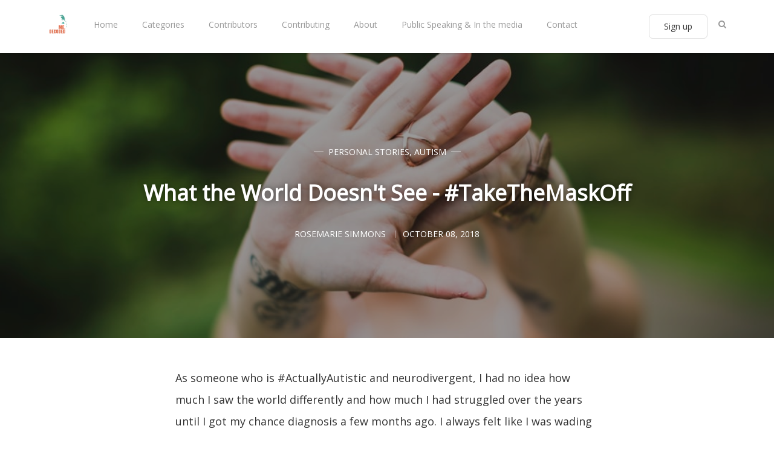

--- FILE ---
content_type: text/html; charset=utf-8
request_url: https://www.medecoded.com/hidden_from_sight/
body_size: 8696
content:
<!DOCTYPE html>
<html lang="en">
	<head>
		<meta charset="utf-8">
		<meta http-equiv="X-UA-Compatible" content="IE=edge">
		<title>What the World Doesn&#x27;t See - #TakeTheMaskOff</title>
		<meta name="viewport" content="width=device-width, initial-scale=1" />
		<!-- stylesheets -->
		<link href="https://fonts.googleapis.com/css?family=Open+Sans" rel="stylesheet">
		<link rel="stylesheet" type="text/css" href="https://www.medecoded.com/assets/css/bootstrap.min.css?v=5069ba248b">
		<link rel="stylesheet" type="text/css" href="https://www.medecoded.com/assets/css/font-awesome.min.css?v=5069ba248b">
		<link rel="stylesheet" type="text/css" href="https://www.medecoded.com/assets/css/hl-styles/atom-one-dark.css?v=5069ba248b">
		<link rel="stylesheet" type="text/css" href="https://www.medecoded.com/assets/css/screen.css?v=5069ba248b">
		<script>
/*====================================================
  THEME SETTINGS & GLOBAL VARIABLES
====================================================*/
//  1. Disqus comment settings
var disqus_shortname = 'medecoded'; // required: replace example with your forum shortname

//  2. Fixed navbar
var fixed_navbar = true;

// 3. Content API key ( it required to search work)
var api_key = '682d2bb625f0543fb491f73884';
</script>
		<meta name="description" content="As someone who is #ActuallyAutistic and neurodivergent, I had no idea how much I saw the world differently and how much I had struggled over the years until I got my chance diagnosis a few months ago. For those who don&#x27;t &quot;see it&quot;, here is an insight to the many things you don&#x27;t see.">
    <link rel="canonical" href="https://www.medecoded.com/hidden_from_sight/">
    <meta name="referrer" content="no-referrer-when-downgrade">
    
    <meta property="og:site_name" content="Me.Decoded">
    <meta property="og:type" content="article">
    <meta property="og:title" content="What the World Doesn&#x27;t See - #TakeTheMaskOff">
    <meta property="og:description" content="As someone who is #ActuallyAutistic and neurodivergent, I had no idea how much I saw the world differently and how much I had struggled over the years until I got my chance diagnosis a few months ago. For those who don&#x27;t &quot;see it&quot;, here is an insight to the many things you don&#x27;t see.">
    <meta property="og:url" content="https://www.medecoded.com/hidden_from_sight/">
    <meta property="og:image" content="https://images.unsplash.com/photo-1437149639288-c32965270c85?ixlib&#x3D;rb-0.3.5&amp;q&#x3D;80&amp;fm&#x3D;jpg&amp;crop&#x3D;entropy&amp;cs&#x3D;tinysrgb&amp;w&#x3D;1080&amp;fit&#x3D;max&amp;ixid&#x3D;eyJhcHBfaWQiOjExNzczfQ&amp;s&#x3D;509206c7654fb106b4fbb2da96acfe62">
    <meta property="article:published_time" content="2018-10-08T06:31:00.000Z">
    <meta property="article:modified_time" content="2022-10-17T20:10:42.000Z">
    <meta property="article:tag" content="Personal Stories">
    <meta property="article:tag" content="Autism">
    
    <meta property="article:publisher" content="https://www.facebook.com/MeDecoded">
    <meta name="twitter:card" content="summary_large_image">
    <meta name="twitter:title" content="What the World Doesn&#x27;t See - #TakeTheMaskOff">
    <meta name="twitter:description" content="As someone who is #ActuallyAutistic and neurodivergent, I had no idea how much I saw the world differently and how much I had struggled over the years until I got my chance diagnosis a few months ago. For those who don&#x27;t &quot;see it&quot;, here is an insight to the many things you don&#x27;t see.">
    <meta name="twitter:url" content="https://www.medecoded.com/hidden_from_sight/">
    <meta name="twitter:image" content="https://images.unsplash.com/photo-1437149639288-c32965270c85?ixlib&#x3D;rb-0.3.5&amp;q&#x3D;80&amp;fm&#x3D;jpg&amp;crop&#x3D;entropy&amp;cs&#x3D;tinysrgb&amp;w&#x3D;1080&amp;fit&#x3D;max&amp;ixid&#x3D;eyJhcHBfaWQiOjExNzczfQ&amp;s&#x3D;509206c7654fb106b4fbb2da96acfe62">
    <meta name="twitter:label1" content="Written by">
    <meta name="twitter:data1" content="Rosemarie Simmons">
    <meta name="twitter:label2" content="Filed under">
    <meta name="twitter:data2" content="Personal Stories, Autism">
    <meta name="twitter:site" content="@MeDecoded">
    <meta property="og:image:width" content="1080">
    <meta property="og:image:height" content="720">
    
    <script type="application/ld+json">
{
    "@context": "https://schema.org",
    "@type": "Article",
    "publisher": {
        "@type": "Organization",
        "name": "Me.Decoded",
        "url": "https://www.medecoded.com/",
        "logo": {
            "@type": "ImageObject",
            "url": "https://www.medecoded.com/content/images/2018/05/Me.Decoded2--4-.png",
            "width": 60,
            "height": 60
        }
    },
    "author": {
        "@type": "Person",
        "name": "Rosemarie Simmons",
        "image": {
            "@type": "ImageObject",
            "url": "https://www.medecoded.com/content/images/2022/10/MeDecoded-Avatar.png",
            "width": 400,
            "height": 400
        },
        "url": "https://www.medecoded.com/author/simmons/",
        "sameAs": []
    },
    "headline": "What the World Doesn&#x27;t See - #TakeTheMaskOff",
    "url": "https://www.medecoded.com/hidden_from_sight/",
    "datePublished": "2018-10-08T06:31:00.000Z",
    "dateModified": "2022-10-17T20:10:42.000Z",
    "image": {
        "@type": "ImageObject",
        "url": "https://images.unsplash.com/photo-1437149639288-c32965270c85?ixlib=rb-0.3.5&q=80&fm=jpg&crop=entropy&cs=tinysrgb&w=1080&fit=max&ixid=eyJhcHBfaWQiOjExNzczfQ&s=509206c7654fb106b4fbb2da96acfe62",
        "width": 1080,
        "height": 720
    },
    "keywords": "Personal Stories, Autism",
    "description": "As someone who is #ActuallyAutistic and neurodivergent, I had no idea how much I saw the world differently and how much I had struggled over the years until I got my chance diagnosis a few months ago. For those who don&#x27;t &quot;see it&quot;, here is an insight to the many things you don&#x27;t see. ",
    "mainEntityOfPage": "https://www.medecoded.com/hidden_from_sight/"
}
    </script>

    <meta name="generator" content="Ghost 6.12">
    <link rel="alternate" type="application/rss+xml" title="Me.Decoded" href="https://www.medecoded.com/rss/">
    
    <script defer src="https://cdn.jsdelivr.net/ghost/sodo-search@~1.8/umd/sodo-search.min.js" data-key="84ffa2d16f3e21454dbcdae0db" data-styles="https://cdn.jsdelivr.net/ghost/sodo-search@~1.8/umd/main.css" data-sodo-search="https://me-decoded.ghost.io/" data-locale="en" crossorigin="anonymous"></script>
    
    <link href="https://www.medecoded.com/webmentions/receive/" rel="webmention">
    <script defer src="/public/cards.min.js?v=5069ba248b"></script><style>:root {--ghost-accent-color: #15171A;}</style>
    <link rel="stylesheet" type="text/css" href="/public/cards.min.css?v=5069ba248b">
    <!-- Global site tag (gtag.js) - Google Analytics -->
<script async src="https://www.googletagmanager.com/gtag/js?id=UA-120608560-1"></script>
<script>
  window.dataLayer = window.dataLayer || [];
  function gtag(){dataLayer.push(arguments);}
  gtag('js', new Date());

  gtag('config', 'UA-120608560-1');
</script>

<!--mailchimp-->
<script type="text/javascript" src="//downloads.mailchimp.com/js/signup-forms/popup/unique-methods/embed.js" data-dojo-config="usePlainJson: true, isDebug: false"></script><script type="text/javascript">window.dojoRequire(["mojo/signup-forms/Loader"], function(L) { L.start({"baseUrl":"mc.us14.list-manage.com","uuid":"a51bb13a8f65edc4710ebd11f","lid":"a7540b4a9f","uniqueMethods":true}) })</script>
		
	</head>
	<body class="post-template tag-personal-stories tag-autism">
		<!-- start header -->
<header class="site-header" id="main-navbar">
	<div class="container">
	
		<div class="row">
			<div class="navbar-header">
				<!-- start logo -->
				<a class="logo image-logo" href="https://www.medecoded.com"><img src="https://www.medecoded.com/content/images/2018/05/Me.Decoded2--4-.png" alt="Me.Decoded"></a>
				<!-- end logo -->
			</div>
			<nav class="main-menu hidden-sm hidden-xs" id="main-menu">
	<ul>
		<li class="home"><a href="https://www.medecoded.com/">Home</a></li>
		<li class="categories"><a href="https://www.medecoded.com/blogs/">Categories</a></li>
		<li class="contributors"><a href="https://www.medecoded.com/contributors/">Contributors</a></li>
		<li class="contributing"><a href="https://www.medecoded.com/contributors-guide/">Contributing</a></li>
		<li class="about"><a href="https://www.medecoded.com/about/">About</a></li>
		<li class="public-speaking-in-the-media"><a href="https://www.medecoded.com/media/">Public Speaking &amp; In the media</a></li>
		<li class="contact"><a href="https://www.medecoded.com/contact-me/">Contact</a></li>
	</ul>
</nav>
			<div class="nav-right pull-right align-right">
				<span><a href="http://eepurl.com/dwsTFP" class="btn btn-green btn-lg btn-outline" target="_blank">Sign up</a><i class="align-center"></i></span>
				<span class="search-toggle" id="search-button" data-toggle="modal" data-target="#searchmodal"><i class="fa fa-search align-center"></i></span>
				<span class="mobile-menu-toggle hidden-md hidden-lg" id="nav-toggle-button"><i class="fa fa-bars align-center"></i></span>
			</div>
			<nav class="mobile-menu visible-sm visible-xs" id="mobile-menu"></nav>
			<div class="backdrop hidden-md hidden-lg" id="backdrop">
				<span class="menu-close align-center"><i class="fa fa-arrow-left"></i></span>
			</div>
		</div>
	</div>
</header>
<!-- end header -->		
<!-- start content area -->
	<div class="main-content-area single-post">
		<article>
			<div class="post-head" style="background-image:url(https://images.unsplash.com/photo-1437149639288-c32965270c85?ixlib&#x3D;rb-0.3.5&amp;q&#x3D;80&amp;fm&#x3D;jpg&amp;crop&#x3D;entropy&amp;cs&#x3D;tinysrgb&amp;w&#x3D;1080&amp;fit&#x3D;max&amp;ixid&#x3D;eyJhcHBfaWQiOjExNzczfQ&amp;s&#x3D;509206c7654fb106b4fbb2da96acfe62);">
				<div class="container align-center">
					<div class="row">
						<div class="col-md-offset-1 col-md-10">
							<span class="category">
								<a href="/tag/personal-stories/">Personal Stories</a>, <a href="/tag/autism/">Autism</a>
							</span>
							<h1 class="title">What the World Doesn&#x27;t See - #TakeTheMaskOff</h1>
							
							<div class="post-meta">
								<a class="author" href="/author/simmons/" rel="author">
									<span class="name">Rosemarie Simmons</span>
								</a>
								<time class="time" datetime="2018-10-08 07:10:00" itemprop="datePublished">October 08, 2018</time>
							</div>
						</div>
					</div>
				</div>
			</div>
			<div class="container">
				<div class="row">
					<div class="col-md-offset-1 col-md-10">
						<div class="post-content">
							<p>As someone who is #ActuallyAutistic and neurodivergent, I had no idea how much I saw the world differently and how much I had struggled over the years until I got my chance diagnosis a few months ago. I always felt like I was wading through treacle and I didn’t understand the world and what my place in it was. So, I changed myself to become what I thought was expected of me and what I thought others wanted me to be. <br><br>Only my now husband, who I met in 2002 through my ex-husband as they used to work together, got to see the “real me” from very early on. We were friends for many years before we became a couple in 2012 and subsequently husband and wife in 2013, and no matter what I’ve shown him and what things I shared with him he took it all in his stride and didn’t walk away from me.  That’s a huge achievement on his part.<br><br>He gets to see the things I struggle with daily, yet he still chooses to stay with me, which is incredible.  No-one else sees the constant battles I have with myself – they just see me and assume that I am “normal”. But this couldn’t be further from the truth.<br><br>They don’t see the internal conversations I have with myself all the time, the endless hours I spend rehearsing conversations and situations in my head, so that if they do become reality I am better prepared for them. One of my worst nightmares is being asked something that I am not prepared for, or for a conversation to go a way that I haven’t rehearsed in my head. I will spend hours going over all the possible permutations of a conversation, just in case.<br><br>They don’t see the meltdowns I have inside when I am in a situation that I can’t cope with. Instead I just stop, take several deep breaths and allow the struggle I have inside me to dissipate, never to come out and be released. Sometimes I let it out and allow myself to have a meltdown, but ONLY if I am on my own. Not even my husband sees me have these meltdowns if I can help it. A few weeks ago, my husband was going through some old home video footage shot by my Dad when he got a camcorder in the early 1990’s. On camera for all to see was me, age 18, having the biggest autistic meltdown ever, just because my Dad was filming me when I was trying to do something simple and grate some cheese. I just couldn’t cope with it, I hated being filmed then and I am not a big fan of it now, although I have learnt to try and cope with it better.<br><br>They don’t see how much I have to control my stimming, and how much I have to ensure my facial expressions and body language don’t give away how I am really feeling inside.<br><br>They don’t see the fact that I suffer from impostor syndrome, always feeling that I am not good enough no matter what I do and the intense fear that I will be found out as a “fraud” any second (more on this in another article, hopefully coming soon).<br><br>They don’t see how much I sit on the side lines feeling as if I am on the outside of situations but looking in, and how much I desperately want to take part in discussions, debates and conversations but I just can’t put my head above the parapet and have a voice. When I do, it feels completely alien to me.<br><br>They don’t see how overwhelmed I become in large crowds, at gigs or anywhere where there is lots of loud noise and bright lights. I used to be able mask this quite well and often went to gigs by my favourite heavy metal bands. The older I’ve got the harder it has become to deal with those kinds of environments, and I no longer go to gigs anymore.<br><br>They don’t see how making eye contact is one of my biggest nightmares, about how I struggle to do it. I  have to look at an imaginary “dot” in the middle of everyone’s forehead to make it looks like I am looking at people right in the eye.<br><br>They don’t see all the questions I constantly ask myself like “Why does no-one like me”, “Why can’t I be more like other people”, “What is wrong with me”, “Why do I have such strange interests” and “How can I change myself to fit in and be part of the crowd more.”<br><br>They don’t see how much I kick myself inside whenever I say something that I’ve already said not just once but in many cases several times. I berate myself or this a lot, it still happens every day and my husband truly hates it. I wish I could get him to understand that I don’t do it on purpose, I don’t have a memory problem and it is part of my DNA because I am #ActuallyAutistic. <br><br>These are just a few of the things that people didn’t see, the things that I keep closely guarded and close to my chest. The things that I am slowly starting to show others, however hard it is after all the years of masking them. <br><br>I hope that by sharing these things some of my family and friends will read this and begin to realise and understand just how hard the silent battle has been for me as someone who is #ActuallyAutistic. Hiding these battles every day is exhausting, and I’m sure I’m not the only person who is neurodivergent to have these, day in and day out. It is no wonder I have suffered from autistic burnout on numerous occasions over the years. These were times that I thought I was just depressed or suffering from anxiety, and maybe there was an element of that, but I know how it was autistic burnout for sure.<br><br>Society and employers need to educate themselves about those who are neurodivergent and about the fact that many people like me struggle every day silently. I’m sure that if I had got adequate support and understanding from some of my previous employers I could have reached my full potential long before now. Unlocking this and educating society and employers is key to having a fully inclusive society.  Only when people like me who are neurodivergent are supported properly and given a platform that allows us to be our true selves without fear of reprisals, can we then reach our full potential.</p><p>I hope I get to see this come to fruition in my lifetime.</p>
						</div>
						<div class="share-wrap clearfix align-center">
	<div class="share-text h5">Share this article</div>
	<ul class="share-links">
		<!-- facebook -->
		<li>
			<a class="facebook" href="https://www.facebook.com/sharer/sharer.php?u=https://www.medecoded.com/hidden_from_sight/" onclick="window.open(this.href, 'facebook-share','width=580,height=296');return false;" title="Share on Facebook"><i class="fa fa-facebook"></i>Facebook</a>
		</li>
		<!-- twitter -->
		<li>
			<a class="twitter" href="https://twitter.com/share?text=What%20the%20World%20Doesn't%20See%20-%20%23TakeTheMaskOff&amp;url=https://www.medecoded.com/hidden_from_sight/" onclick="window.open(this.href, 'twitter-share', 'width=580,height=296');return false;" title="Share on Twitter"><i class="fa fa-twitter"></i>Twitter</a>
		</li>
		<!-- linkedin -->
		<li>
			<a class="linkedin" href="http://www.linkedin.com/shareArticle?mini=true&url=https://www.medecoded.com/hidden_from_sight/&title=What%20the%20World%20Doesn't%20See%20-%20%23TakeTheMaskOff" onclick="window.open(this.href, 'linkedin-share', 'width=580,height=296');return false;" title="Share on Linkedin"><i class="fa fa-linkedin"></i>Linkedin</a>
		</li>
		<!-- pinterest -->
		<li>
			<a class="pinterest" href="http://pinterest.com/pin/create/button/?url=https://www.medecoded.com/hidden_from_sight/&description=What%20the%20World%20Doesn't%20See%20-%20%23TakeTheMaskOff" onclick="window.open(this.href, 'linkedin-share', 'width=580,height=296');return false;" title="Share on Pinterest"><i class="fa fa-pinterest"></i>Pinterest</a>
		</li>
	</ul>
</div>						<div class="about-author-wrap">
							<!-- start about the author -->
<div class="about-author clearfix">
		<a href="/author/simmons/" title="Rosemarie Simmons"><img src="https://www.medecoded.com/content/images/2022/10/MeDecoded-Avatar.png" alt="Author image" class="avatar pull-left"></a>
	<div class="details">
		<h4 class="author h4">About <a href='/author/simmons/'>Rosemarie Simmons</a></h4>
		<div class="bio">
			Rosemarie Simmons was diagnosed as autistic in 2018 at the age of 44. Neurodivergent & proud, she uses her experiences to raise awareness of autism & living in a world that is set up for neurotypicals
		</div>
		<ul class="meta-info">
		</ul>
	</div>
</div>
<!-- end about the author -->						</div>
						<div class="subscribe-box-wrap">
													</div>
						<div class="prev-next-wrap has-next has-prev">
	<div class="row is-flex">
		<div class="col-sm-6 col-xs-12">
			<article class="post post-card">
				<div class="prev-next-link align-center">
					<a class="" href="https://www.medecoded.com/adhd-5-things-to-remember-about-working-with-me/">Previous Post</a>
				</div>
				<a href="https://www.medecoded.com/adhd-5-things-to-remember-about-working-with-me/" class="permalink">
					<div class="featured-image" style="background-image: url(https://images.unsplash.com/photo-1528148343865-51218c4a13e6?ixlib&#x3D;rb-0.3.5&amp;q&#x3D;80&amp;fm&#x3D;jpg&amp;crop&#x3D;entropy&amp;cs&#x3D;tinysrgb&amp;w&#x3D;1080&amp;fit&#x3D;max&amp;ixid&#x3D;eyJhcHBfaWQiOjExNzczfQ&amp;s&#x3D;5f14f5b9449017c389f1436c349167a6)"></div>
				</a>
				<div class="content-wrap">
					<div class="entry-header align-center">
						<span class="category"><a href="/tag/working-with-me/">Working with me</a>, <a href="/tag/adhd/">ADHD</a></span>
						<h3 class="title h4"><a href="https://www.medecoded.com/adhd-5-things-to-remember-about-working-with-me/" rel="bookmark">ADHD - 5 things to remember about working with me</a></h3>
					</div>
					<div class="entry-footer clearfix">
						<div class="author">
							<a href="/author/kundan/" rel="author">
								<img class="avatar" src="https://www.medecoded.com/content/images/2018/07/download--1-.png" alt="avatar">
								<span class="name">Kundan (Danny) Bhattarai</span>
							</a>
						</div>
						<div class="published-date">
							<time class="time" datetime="2018-10-03 16:10:00">October 03, 2018</time>
						</div>
					</div>
				</div>
			</article>
		</div>
		<div class="col-sm-6 col-xs-12">
			<article class="post post-card">
				<div class="prev-next-link align-center">
					<a class="" href="https://www.medecoded.com/ten-things-you-need-to-know-when-working-with-me/">Next Post</a>
				</div>
				<a href="https://www.medecoded.com/ten-things-you-need-to-know-when-working-with-me/" class="permalink">
					<div class="featured-image" style="background-image: url(https://images.unsplash.com/photo-1434030216411-0b793f4b4173?ixlib&#x3D;rb-0.3.5&amp;q&#x3D;80&amp;fm&#x3D;jpg&amp;crop&#x3D;entropy&amp;cs&#x3D;tinysrgb&amp;w&#x3D;1080&amp;fit&#x3D;max&amp;ixid&#x3D;eyJhcHBfaWQiOjExNzczfQ&amp;s&#x3D;1f6c508a5249790ab845238f11bfb5b0)"></div>
				</a>
				<div class="content-wrap">
					<div class="entry-header align-center">
						<span class="category"><a href="/tag/personal-stories/">Personal Stories</a>, <a href="/tag/working-with-me/">Working with me</a>, <a href="/tag/dyspraxia/">Dyspraxia</a></span>
						<h3 class="title h4"><a href="https://www.medecoded.com/ten-things-you-need-to-know-when-working-with-me/" rel="bookmark">Ten things you need to know when working with me - a dyspraxic insight</a></h3>
					</div>
					<div class="entry-footer clearfix">
						<div class="author">
							<a href="/author/neurodivergent/" rel="author">
								<img class="avatar" src="https://www.medecoded.com/content/images/2018/07/face.png" alt="avatar">
								<span class="name">Neurodivergent Thinkers</span>
							</a>
						</div>
						<div class="published-date">
							<time class="time" datetime="2018-10-16 07:10:00">October 16, 2018</time>
						</div>
					</div>
				</div>
			</article>
		</div>
	</div>
</div>						<div class="comment-wrap">
							<!-- start disqus comment -->
<div class="comment-container">
	<div id="disqus_thread"></div>
	<script type="text/javascript">
		/* * * CONFIGURATION VARIABLES: EDIT BEFORE PASTING INTO YOUR WEBPAGE * * */
		var disqus_shortname = disqus_shortname; // required: replace example with your forum shortname

		/* * * DON'T EDIT BELOW THIS LINE * * */
		(function() {
			var dsq = document.createElement('script'); dsq.type = 'text/javascript'; dsq.async = true;
			dsq.src = '//' + disqus_shortname + '.disqus.com/embed.js';
			(document.getElementsByTagName('head')[0] || document.getElementsByTagName('body')[0]).appendChild(dsq);
		})();
	</script>
	<noscript>Please enable JavaScript to view the <a href="http://disqus.com/?ref_noscript">comments powered by Disqus.</a></noscript>
</div>
<!-- end disqus comment -->
						</div>
					</div>
				</div>
			</div>
		</article>
</div>
<!-- end content area -->
		<!-- start footer -->
<footer class="site-footer">
    <div class="footer-top">
        <div class="container">
            <div class="row">
                <div class="col-sm-4">
                    <!-- start recent post widget -->
<div class="widget">
	<h4 class="widget-title h6">Recent Post</h4>
	<div class="content recent-post">
		<div class="recent-single-post clearfix have-image">
			<a href="/social-anxiety-in-the-workplace/">
					<div class="post-thumb pull-left" style="background-image: url(https://images.unsplash.com/photo-1560439514-4e9645039924?crop&#x3D;entropy&amp;cs&#x3D;tinysrgb&amp;fit&#x3D;max&amp;fm&#x3D;jpg&amp;ixid&#x3D;M3wxMTc3M3wwfDF8c2VhcmNofDF8fG5ldHdvcmtpbmd8ZW58MHx8fHwxNzIwMjU3MzE5fDA&amp;ixlib&#x3D;rb-4.0.3&amp;q&#x3D;80&amp;w&#x3D;2000);"></div>
			</a>
			<div class="post-info">
				<h4 class="post-title"><a href="/social-anxiety-in-the-workplace/">Social Anxiety in the Workplace</a></h4>
				<div class="date"><a href="/social-anxiety-in-the-workplace/">July 08, 2024</a></div>
			</div>
		</div>
		<div class="recent-single-post clearfix have-image">
			<a href="/how-my-autism-diagnosis-helped-me-to-open-up/">
					<div class="post-thumb pull-left" style="background-image: url(https://images.unsplash.com/photo-1455275634254-d95edace4720?ixlib&#x3D;rb-1.2.1&amp;q&#x3D;80&amp;fm&#x3D;jpg&amp;crop&#x3D;entropy&amp;cs&#x3D;tinysrgb&amp;w&#x3D;1080&amp;fit&#x3D;max&amp;ixid&#x3D;eyJhcHBfaWQiOjExNzczfQ);"></div>
			</a>
			<div class="post-info">
				<h4 class="post-title"><a href="/how-my-autism-diagnosis-helped-me-to-open-up/">How my autism diagnosis helped me to open up</a></h4>
				<div class="date"><a href="/how-my-autism-diagnosis-helped-me-to-open-up/">October 27, 2021</a></div>
			</div>
		</div>
		<div class="recent-single-post clearfix have-image">
			<a href="/the-journey-to-being-understood/">
					<div class="post-thumb pull-left" style="background-image: url(https://images.unsplash.com/photo-1489641024260-20e5cb3ee4aa?crop&#x3D;entropy&amp;cs&#x3D;tinysrgb&amp;fit&#x3D;max&amp;fm&#x3D;jpg&amp;ixid&#x3D;MnwxMTc3M3wwfDF8c2VhcmNofDF8fEpvdXJuZXl8ZW58MHx8fHwxNjIxNDQ4MDIw&amp;ixlib&#x3D;rb-1.2.1&amp;q&#x3D;80&amp;w&#x3D;2000);"></div>
			</a>
			<div class="post-info">
				<h4 class="post-title"><a href="/the-journey-to-being-understood/">The journey to being understood</a></h4>
				<div class="date"><a href="/the-journey-to-being-understood/">May 19, 2021</a></div>
			</div>
		</div>
	</div>
</div>
<!-- end widget -->                </div>
                <div class="col-sm-4">
                    <!-- start tag widget -->
<div class="widget">
	<h4 class="widget-title h6">Tag Cloud</h4>
	<div class="content tagcloud">
		<a href="/tag/adhd/">ADHD</a><a href="/tag/anxiety/">anxiety</a><a href="/tag/autism/">Autism</a><a href="/tag/bipolar/">Bipolar</a><a href="/tag/book-review/">Book Review</a><a href="/tag/burnout/">Burnout</a><a href="/tag/challenges/">Challenges</a><a href="/tag/diagnosis/">Diagnosis</a><a href="/tag/dyscalculia/">Dyscalculia</a><a href="/tag/dyslexia/">Dyslexia</a><a href="/tag/dyspraxia/">Dyspraxia</a><a href="/tag/education/">Education</a><a href="/tag/neurodiversity/">Embracing Neurodiversity</a><a href="/tag/hyperlexia/">Hyperlexia</a><a href="/tag/spotlight/">Neurodiversity Spotlight</a><a href="/tag/ocd/">OCD</a><a href="/tag/personal-stories/">Personal Stories</a><a href="/tag/sensory-processing-disorder/">Sensory processing disorder</a><a href="/tag/strategies/">Strategies</a><a href="/tag/working-with-me/">Working with me</a>
	</div>
</div>
<!-- end tag widget -->                                    </div>
                <div class="col-sm-4">
                    <!-- not used <!-- start tag widget -->
<div class="widget">
	<h4 class="widget-title h6"></h4>
	<div class="content about">
		<p>
			
		</p>
		<p>
			
		</p>
	</div>
</div>
<!-- end tag widget --> -->
                </div>
            </div>
        </div>
    </div>
    <div class="footer-bottom">
		<div class="container">
            <div class="footer-bottom-wrap clearfix">
                <div class="social-links-wrap">
                    <ul class="social-links">
    <li><a href="https://www.facebook.com/MeDecoded/"><i class="fa fa-facebook"></i></a></li>
    <li><a href="https://twitter.com/MeDecoded"><i class="fa fa-twitter"></i></a></li>
    <li><a href="#"><i class="https://www.instagram.com/medecoded/"></i></a></li>
    <li><a href="https://www.medecoded.com/rss/"><i class="fa fa-rss"></i></a></li>
</ul>                </div>
                <div class="copyright-info">
                    &copy; 2026 <a href="https://www.medecoded.com">Me.Decoded</a>. All right Reserved.
                    Powered by <a href="https://ghost.org/">Ghost</a>
                </div>
            </div>
		</div>
	</div>
</footer>
<!-- end footer -->
<span class="back-to-top pull-right" id="back-to-top"><i class="fa fa-angle-up"></i></span>
<!-- start share modal -->
<div class="modal" id="searchmodal" tabindex="-1" role="dialog" aria-labelledby="myModalLabel">
  <div class="modal-dialog" role="document">
    <div class="modal-content">
      <div class="modal-header">
        <button type="button" class="close" data-dismiss="modal" aria-label="Close"><span aria-hidden="true">&times;</span></button>
        <h4 class="modal-title align-center" id="myModalLabel">Search</h4>
      </div>
      <div class="modal-body">
        <form id="search-form">
            <div class="input-group url-wrap">
                
                <input type="text" id="search-input" class="form-control" spellcheck="false" placeholder="Type to Search ...">
                <!-- <span class="input-group-addon" id=""><i class="fa fa-search"></i></span> -->
                <div class="input-group-btn">
                    <button type="submit" class="btn btn-primary"><i class="fa fa-search"></i></button>
                </div>
            </div>
        </form>
        <div id="search-results">
            <ul class=""></ul>
        </div>
      </div>
      <div class="modal-footer">
        <button type="button" class="btn btn-default" data-dismiss="modal">Close</button>
      </div>
    </div>
  </div>
</div>
<!-- end share modal -->
        <script>
				var searchApi = 'https://www.medecoded.com/ghost/api/v3/content/posts/?key='+api_key+'&limit=all&fields=id,title,excerpt,custom_excerpt,url,published_at&formats=plaintext';
		</script>
		<script src="https://ajax.googleapis.com/ajax/libs/jquery/3.3.1/jquery.min.js"></script>
		<script src="https://www.medecoded.com/assets/js/bootstrap.min.js?v=5069ba248b"></script>
		<script src="https://www.medecoded.com/assets/js/plugins.js?v=5069ba248b"></script>
		<script src="https://www.medecoded.com/assets/js/main.js?v=5069ba248b"></script>
		
	</body>
</html>


--- FILE ---
content_type: application/javascript; charset=UTF-8
request_url: https://www.medecoded.com/assets/js/main.js?v=5069ba248b
body_size: 1717
content:
/*====================================================
  TABLE OF CONTENT
  1. function declearetion
  2. Initialization
====================================================*/
(function($) {
    /*===========================
    1. function declearetion
    ===========================*/
	var themeApp = {
        setNavbar: function() {
            if(typeof fixed_navbar != "undefined" && fixed_navbar == true) {
                $('body').addClass('has-fixed-navbar');
                $('#main-navbar').addClass('fixed');
            }
        },
        responsiveIframe: function() {
    		$('.main-content-area').fitVids();
    	},
        highlighter: function() {
            $('pre code').each(function(i, block) {
                hljs.highlightBlock(block);
            });
        },
        mobileMenu:function() {
            $('#mobile-menu').html($('#main-menu').html()).append($('#members-menu').clone().removeClass('hidden-sm hidden-xs'));
            $('#nav-toggle-button').on('click', function(e){
                e.preventDefault();
                $('body').toggleClass('mobile-menu-opened');
            });
            $('#backdrop').on('click', function(){
                $('body').toggleClass('mobile-menu-opened');
            });
            var li = $(".mobile-menu").find('li');
            $(li).has('ul').addClass('menu-item-has-children').prepend('<span class="submenu-toggle-button"><i class="fa fa-angle-down"></i></span>');
            $('.menu-item-has-children').find('.submenu-toggle-button').on('click', function(){
                $(this).toggleClass('opened');
                $(this).siblings('ul').slideToggle();
            });
        },
        siteSearch: function() {
            var list = [];
            $('#search-button').on('click', function(e) {
                e.preventDefault();
                if (list.length == 0 && typeof searchApi !== undefined) {
                    $.get(searchApi)
                    .done(function(data){
                        list = data.posts;
                        search();
                    })
                    .fail(function (err){
                        console.log(err);
                    });
                }
            });
            $('#searchmodal').on('shown.bs.modal', function(){
                $('#search-input').focus();
            });
            $('#searchmodal').on('hidden.bs.modal', function() {
                $('#search-input').val('');
                $("#search-results").html('');
            });
            function search() {
                if(list.length > 0) {
                    var options = {
                        shouldSort: true,
                        tokenize: true,
                        matchAllTokens: true,
                        threshold: 0,
                        location: 0,
                        distance: 100,
                        maxPatternLength: 32,
                        minMatchCharLength: 1,
                        keys: [{
                            name: 'title'
                        }, {
                            name: 'plaintext'
                        }]
                    }
                    fuse = new Fuse(list, options);
                    $('#search-input').on("keyup", function(){
                        keyWord = this.value;
                        var result = fuse.search(keyWord);
                        var output = '<div class="info align-center">' + result.length + ' posts found</div>';
                        var language = $('html').attr('lang');
                        $.each(result, function(key, val) {
                            var pubDate = new Date(val.published_at).toLocaleDateString(language, {
                                day:'numeric',
                                month: 'long',
                                year: 'numeric'
                            });
                            output += '<div id="'+ val.id +'" class="result">';
                            output += '<a href="'+ val.url +'"><div class="h5">'+ val.title +'</div>';
                            output += '<div class="date">' + pubDate + '</div></a>';
                            output += '</div>';
                        });
                        $("#search-results").html(output);
                    });
                }
            }
        },
        backToTop: function() {
            $(window).scroll(function(){
                if ($(this).scrollTop() > 100) {
                    $('#back-to-top').fadeIn();
                } else {
                    $('#back-to-top').fadeOut();
                }
            });
            $('#back-to-top').on('click', function(e){
                e.preventDefault();
                $('html, body').animate({scrollTop : 0},1000);
                return false;
            });
        },
        gallery: function() {
            var images = document.querySelectorAll('.kg-gallery-image img');
            images.forEach(function (image) {
                var container = image.closest('.kg-gallery-image');
                var width = image.attributes.width.value;
                var height = image.attributes.height.value;
                var ratio = width / height;
                container.style.flex = ratio + ' 1 0%';
            });
            mediumZoom('.kg-gallery-image img', {
                margin: 30
            });
        },
        notifications: function() {
            // Parse the URL parameter
            function getParameterByName(name, url) {
                if (!url) url = window.location.href;
                name = name.replace(/[\[\]]/g, '\\$&');
                var regex = new RegExp('[?&]' + name + '(=([^&#]*)|&|#|$)'),
                    results = regex.exec(url);
                if (!results) return null;
                if (!results[2]) return '';
                return decodeURIComponent(results[2].replace(/\+/g, ' '));
            }

            // Give the parameter a variable name
            var action = getParameterByName('action');
            var stripe = getParameterByName('stripe');

            if (action == 'subscribe') {
                $('body').addClass("subscribe-success");
            }
            if (action == 'signup') {
                window.location = '/signup/?action=checkout';
            }
            if (action == 'checkout') {
                $('body').addClass("signup-success");
            }
            if (action == 'signin') {
                $('body').addClass("signin-success");
            }
            if (stripe == 'success') {
                $('body').addClass("checkout-success");
            }

            $('.notification-close').click(function () {
                $(this).parent().addClass('closed');
                var uri = window.location.toString();
                if (uri.indexOf("?") > 0) {
                    var clean_uri = uri.substring(0, uri.indexOf("?"));
                    window.history.replaceState({}, document.title, clean_uri);
                }
            });

        },
		init:function(){
            themeApp.setNavbar();
            themeApp.responsiveIframe();
    		themeApp.highlighter();
    		themeApp.mobileMenu();
            themeApp.siteSearch();
            themeApp.backToTop();
            themeApp.gallery();
            themeApp.notifications();
    	}
	}
    /*===========================
    2. Initialization
    ===========================*/
    $(document).ready(function(){
        themeApp.init();
    });
}(jQuery));